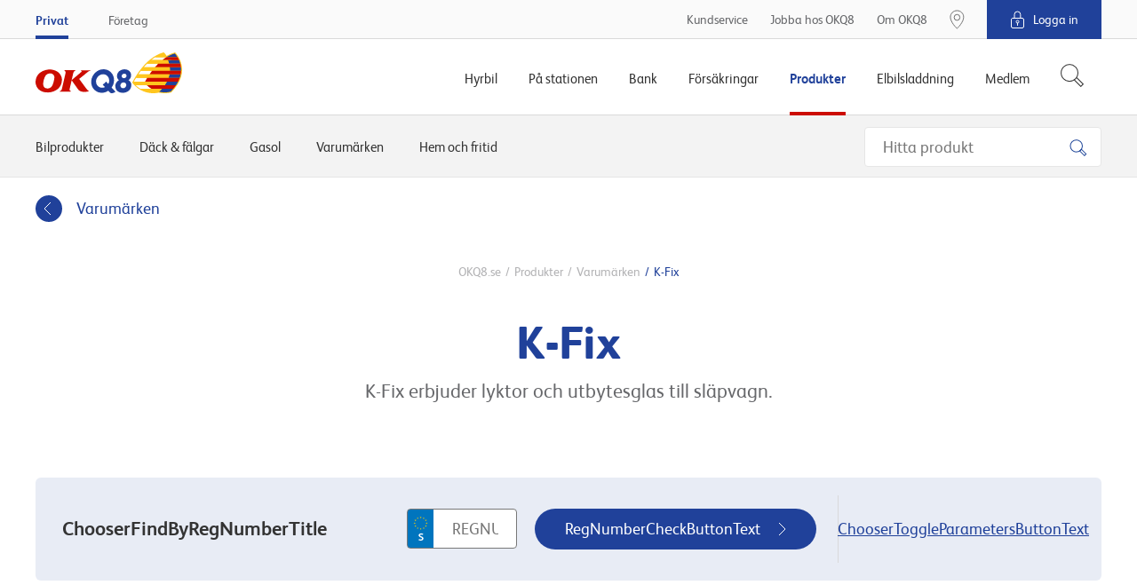

--- FILE ---
content_type: text/html
request_url: https://www.okq8.se/Scripts/sharedTemplates/angularApps/catalogCustomerProductGrid/app/app.component.html?id=9a683e15-afb8-4618-b5a3-2758150d54f8
body_size: 168
content:
<capg-loader ready="$ctrl.ready"></capg-loader>
<ui-view></ui-view>


--- FILE ---
content_type: text/html
request_url: https://www.okq8.se/Scripts/sharedTemplates/angularApps/catalogCustomerProductGrid/app/core/root/root.component.html?id=9a683e15-afb8-4618-b5a3-2758150d54f8
body_size: 134
content:
<ui-view></ui-view>


--- FILE ---
content_type: text/html
request_url: https://www.okq8.se/Scripts/sharedTemplates/angularApps/catalogCustomerProductGrid/app/product-grid/product-grid.component.html?id=9a683e15-afb8-4618-b5a3-2758150d54f8
body_size: 464
content:
<capg-facets
    facets="$ctrl.facets"
    change="$ctrl.onFacetsChange()"
    ng-if="$ctrl.facets.length > 0"
></capg-facets>
<div ng-if="$ctrl.productsResolved && $ctrl.products.length === 0">
    {{'productGridNoProductsText' | translate}}
</div>
<capg-products
    products="$ctrl.products"
    ng-if="$ctrl.products.length > 0"
    state="$ctrl.state"
    product-choose="$ctrl.productChoose()"
></capg-products>
<div class="catalogCustomerProductGrid-moreButtonWrapper" ng-if="$ctrl.products.length < $ctrl.totalCount">
    <button
        type="button"
        class="btn btn-secondary btn-download"
        ng-click="$ctrl.onShowMoreButtonClick()"
    >
        {{'productGridShowMoreProductsButtonText' | translate}}
    </button>
</div>


--- FILE ---
content_type: application/javascript
request_url: https://www.okq8.se/Content/assets/runtime.bundle.ff46ec06c65a84087e63.js
body_size: 1050
content:
!function(){"use strict";var deferred,__webpack_modules__={},__webpack_module_cache__={};function __webpack_require__(moduleId){var cachedModule=__webpack_module_cache__[moduleId];if(void 0!==cachedModule)return cachedModule.exports;var module=__webpack_module_cache__[moduleId]={id:moduleId,loaded:!1,exports:{}};return __webpack_modules__[moduleId].call(module.exports,module,module.exports,__webpack_require__),module.loaded=!0,module.exports}__webpack_require__.m=__webpack_modules__,deferred=[],__webpack_require__.O=function(result,chunkIds,fn,priority){if(!chunkIds){var notFulfilled=1/0;for(i=0;i<deferred.length;i++){chunkIds=deferred[i][0],fn=deferred[i][1],priority=deferred[i][2];for(var fulfilled=!0,j=0;j<chunkIds.length;j++)(!1&priority||notFulfilled>=priority)&&Object.keys(__webpack_require__.O).every((function(key){return __webpack_require__.O[key](chunkIds[j])}))?chunkIds.splice(j--,1):(fulfilled=!1,priority<notFulfilled&&(notFulfilled=priority));if(fulfilled){deferred.splice(i--,1);var r=fn();void 0!==r&&(result=r)}}return result}priority=priority||0;for(var i=deferred.length;i>0&&deferred[i-1][2]>priority;i--)deferred[i]=deferred[i-1];deferred[i]=[chunkIds,fn,priority]},__webpack_require__.d=function(exports,definition){for(var key in definition)__webpack_require__.o(definition,key)&&!__webpack_require__.o(exports,key)&&Object.defineProperty(exports,key,{enumerable:!0,get:definition[key]})},__webpack_require__.g=function(){if("object"==typeof globalThis)return globalThis;try{return this||new Function("return this")()}catch(e){if("object"==typeof window)return window}}(),__webpack_require__.o=function(obj,prop){return Object.prototype.hasOwnProperty.call(obj,prop)},__webpack_require__.r=function(exports){"undefined"!=typeof Symbol&&Symbol.toStringTag&&Object.defineProperty(exports,Symbol.toStringTag,{value:"Module"}),Object.defineProperty(exports,"__esModule",{value:!0})},__webpack_require__.nmd=function(module){return module.paths=[],module.children||(module.children=[]),module},function(){var installedChunks={666:0};__webpack_require__.O.j=function(chunkId){return 0===installedChunks[chunkId]};var webpackJsonpCallback=function(parentChunkLoadingFunction,data){var moduleId,chunkId,chunkIds=data[0],moreModules=data[1],runtime=data[2],i=0;if(chunkIds.some((function(id){return 0!==installedChunks[id]}))){for(moduleId in moreModules)__webpack_require__.o(moreModules,moduleId)&&(__webpack_require__.m[moduleId]=moreModules[moduleId]);if(runtime)var result=runtime(__webpack_require__)}for(parentChunkLoadingFunction&&parentChunkLoadingFunction(data);i<chunkIds.length;i++)chunkId=chunkIds[i],__webpack_require__.o(installedChunks,chunkId)&&installedChunks[chunkId]&&installedChunks[chunkId][0](),installedChunks[chunkIds[i]]=0;return __webpack_require__.O(result)},chunkLoadingGlobal=self.webpackChunk=self.webpackChunk||[];chunkLoadingGlobal.forEach(webpackJsonpCallback.bind(null,0)),chunkLoadingGlobal.push=webpackJsonpCallback.bind(null,chunkLoadingGlobal.push.bind(chunkLoadingGlobal))}()}();

--- FILE ---
content_type: application/javascript
request_url: https://www.okq8.se/Content/assets/catalogCustomerProductGrid.bundle.dec3df18e7842a9e359d.js
body_size: 18100
content:
"use strict";(self.webpackChunk=self.webpackChunk||[]).push([[960],{44863:function(__unused_webpack_module,exports,__webpack_require__){Object.defineProperty(exports,"__esModule",{value:!0}),exports.default=void 0,__webpack_require__(68309);var _flow=__webpack_require__(61051),_state=_interopRequireDefault(__webpack_require__(96695)),_scrolling=_interopRequireDefault(__webpack_require__(33583)),_step=_interopRequireDefault(__webpack_require__(48827)),_requireCarId=_interopRequireDefault(__webpack_require__(41983)),_requireRim=_interopRequireDefault(__webpack_require__(88416)),_requireTyre=_interopRequireDefault(__webpack_require__(91191));function _interopRequireDefault(obj){return obj&&obj.__esModule?obj:{default:obj}}var _default=angular.module("appRouting",["ui.router"]).config(["$stateProvider","$urlRouterProvider",function($stateProvider,$urlRouterProvider){$stateProvider.state("root",{abstract:!0,component:"capgRoot",resolve:{labels:["$translate",function($translate){return $translate.onReady()}]}}).state("grid",{parent:"root",url:"/",component:"capgProductGrid",data:{checkStep:!0}}).state(_flow.STATES.step1,{parent:"root",url:"/step1",component:"capgStep1",resolve:{state:_state.default},data:{scroll:!0,requireCarId:!0}}).state(_flow.STATES.step2,{parent:"root",url:"/step2",component:"capgStep2",resolve:{state:_state.default},data:{scroll:!0,requireCarId:!0,requireRim:!0}}).state(_flow.STATES.stepSummary,{parent:"root",url:"/summary",component:"capgSummary",resolve:{state:_state.default},data:{scroll:!0,requireCarId:!0,requireTyre:!0}}),$urlRouterProvider.otherwise("/")}]).run(_requireCarId.default).run(_step.default).run(_requireRim.default).run(_requireTyre.default).run(_scrolling.default).name;exports.default=_default},70392:function(__unused_webpack_module,exports,__webpack_require__){var obj;Object.defineProperty(exports,"__esModule",{value:!0}),exports.default=void 0;var _default={templateUrl:"/Scripts/sharedTemplates/angularApps/catalogCustomerProductGrid/app/app.component.html",controller:((obj=__webpack_require__(29982))&&obj.__esModule?obj:{default:obj}).default};exports.default=_default},29982:function(__unused_webpack_module,exports){function _defineProperties(target,props){for(var i=0;i<props.length;i++){var descriptor=props[i];descriptor.enumerable=descriptor.enumerable||!1,descriptor.configurable=!0,"value"in descriptor&&(descriptor.writable=!0),Object.defineProperty(target,descriptor.key,descriptor)}}Object.defineProperty(exports,"__esModule",{value:!0}),exports.default=void 0;var AppController=function(){function AppController($translate){!function(instance,Constructor){if(!(instance instanceof Constructor))throw new TypeError("Cannot call a class as a function")}(this,AppController),this.$translate=$translate,this.ready=!1}var Constructor,protoProps,staticProps;return Constructor=AppController,(protoProps=[{key:"$onInit",value:function(){var _this=this;this.$translate.onReady((function(){_this.ready=!0}))}}])&&_defineProperties(Constructor.prototype,protoProps),staticProps&&_defineProperties(Constructor,staticProps),AppController}();exports.default=AppController},16181:function(__unused_webpack_module,__unused_webpack_exports,__webpack_require__){__webpack_require__(54747),__webpack_require__(66695),__webpack_require__(23234),__webpack_require__(97808),__webpack_require__(67131),__webpack_require__(32067),__webpack_require__(31757),__webpack_require__(86298),__webpack_require__(2637),__webpack_require__(93113),__webpack_require__(69673),__webpack_require__(71670);var _app=_interopRequireDefault(__webpack_require__(70392)),_appRouting=_interopRequireDefault(__webpack_require__(44863)),_core=_interopRequireDefault(__webpack_require__(16305)),_flow=_interopRequireDefault(__webpack_require__(61938)),_productGrid=_interopRequireDefault(__webpack_require__(41959)),_search=_interopRequireDefault(__webpack_require__(605));function _interopRequireDefault(obj){return obj&&obj.__esModule?obj:{default:obj}}document.addEventListener("DOMContentLoaded",(function(){var module="catalogCustomerProductGrid",elements=window.crate.helpers.querySelectorAll('[data-app="'.concat(module,'"]'));angular.module(module,[_appRouting.default,_core.default,_flow.default,_productGrid.default,_search.default]).component("capgApp",_app.default),elements.forEach((function(element){angular.bootstrap(element,[module])}))}))},45954:function(__unused_webpack_module,exports,__webpack_require__){function ownKeys(object,enumerableOnly){var keys=Object.keys(object);if(Object.getOwnPropertySymbols){var symbols=Object.getOwnPropertySymbols(object);enumerableOnly&&(symbols=symbols.filter((function(sym){return Object.getOwnPropertyDescriptor(object,sym).enumerable}))),keys.push.apply(keys,symbols)}return keys}function _objectSpread(target){for(var i=1;i<arguments.length;i++){var source=null!=arguments[i]?arguments[i]:{};i%2?ownKeys(Object(source),!0).forEach((function(key){_defineProperty(target,key,source[key])})):Object.getOwnPropertyDescriptors?Object.defineProperties(target,Object.getOwnPropertyDescriptors(source)):ownKeys(Object(source)).forEach((function(key){Object.defineProperty(target,key,Object.getOwnPropertyDescriptor(source,key))}))}return target}function _defineProperty(obj,key,value){return key in obj?Object.defineProperty(obj,key,{value:value,enumerable:!0,configurable:!0,writable:!0}):obj[key]=value,obj}__webpack_require__(47941),__webpack_require__(8087),__webpack_require__(57327),__webpack_require__(38880),__webpack_require__(54747),__webpack_require__(49337),Object.defineProperty(exports,"__esModule",{value:!0}),exports.default=void 0;var _default=function($injector){return{request:function(config){var coreService=$injector.get("coreService");return config.params=_objectSpread(_objectSpread({},config.params),{},{id:coreService.serverData.ItemId}),config}}};exports.default=_default},16305:function(__unused_webpack_module,exports,__webpack_require__){Object.defineProperty(exports,"__esModule",{value:!0}),exports.default=void 0,__webpack_require__(68309);var _core=_interopRequireDefault(__webpack_require__(45954)),_core2=_interopRequireDefault(__webpack_require__(67616)),_coreService=_interopRequireDefault(__webpack_require__(41145)),_root=_interopRequireDefault(__webpack_require__(11559)),_labels=_interopRequireDefault(__webpack_require__(40849)),_loader=_interopRequireDefault(__webpack_require__(90864)),_loader2=_interopRequireDefault(__webpack_require__(26888)),_loader3=_interopRequireDefault(__webpack_require__(70277));function _interopRequireDefault(obj){return obj&&obj.__esModule?obj:{default:obj}}var _default=angular.module("catalogCustomerProductGrid.core",["pascalprecht.translate"]).component("capgLoader",_loader.default).component("capgRoot",_root.default).service("coreService",_core2.default).service("loaderService",_loader3.default).provider("coreService",_coreService.default).factory("labelsFactory",_labels.default).config(["$httpProvider","$translateProvider",function($httpProvider,$translateProvider){$httpProvider.interceptors.push(_core.default,_loader2.default),$translateProvider.useLoader("labelsFactory"),$translateProvider.useSanitizeValueStrategy(null),$translateProvider.determinePreferredLanguage()}]).name;exports.default=_default},67616:function(__unused_webpack_module,exports){function _defineProperties(target,props){for(var i=0;i<props.length;i++){var descriptor=props[i];descriptor.enumerable=descriptor.enumerable||!1,descriptor.configurable=!0,"value"in descriptor&&(descriptor.writable=!0),Object.defineProperty(target,descriptor.key,descriptor)}}Object.defineProperty(exports,"__esModule",{value:!0}),exports.default=void 0;var CoreService=function(){function CoreService($http,serverData){!function(instance,Constructor){if(!(instance instanceof Constructor))throw new TypeError("Cannot call a class as a function")}(this,CoreService),this.$http=$http,this.serverData=serverData}var Constructor,protoProps,staticProps;return Constructor=CoreService,(protoProps=[{key:"getLabels",value:function(){return this.$http.get("/-/api/label/get/").then((function(response){return response.data}))}}])&&_defineProperties(Constructor.prototype,protoProps),staticProps&&_defineProperties(Constructor,staticProps),CoreService}();exports.default=CoreService},41145:function(__unused_webpack_module,exports,__webpack_require__){Object.defineProperty(exports,"__esModule",{value:!0}),exports.default=void 0;var obj,_core=(obj=__webpack_require__(67616))&&obj.__esModule?obj:{default:obj};function _defineProperties(target,props){for(var i=0;i<props.length;i++){var descriptor=props[i];descriptor.enumerable=descriptor.enumerable||!1,descriptor.configurable=!0,"value"in descriptor&&(descriptor.writable=!0),Object.defineProperty(target,descriptor.key,descriptor)}}var CoreServiceProdivder=function(){function CoreServiceProdivder(){!function(instance,Constructor){if(!(instance instanceof Constructor))throw new TypeError("Cannot call a class as a function")}(this,CoreServiceProdivder)}var Constructor,protoProps,staticProps;return Constructor=CoreServiceProdivder,(protoProps=[{key:"$get",value:function($http,$rootElement){return new _core.default($http,$rootElement.data("server-data"))}}])&&_defineProperties(Constructor.prototype,protoProps),staticProps&&_defineProperties(Constructor,staticProps),CoreServiceProdivder}();exports.default=CoreServiceProdivder},40849:function(__unused_webpack_module,exports){Object.defineProperty(exports,"__esModule",{value:!0}),exports.default=void 0;var _default=function(coreService){return function(){return coreService.getLabels()}};exports.default=_default},90864:function(__unused_webpack_module,exports,__webpack_require__){var obj;Object.defineProperty(exports,"__esModule",{value:!0}),exports.default=void 0;var _default={templateUrl:"/Scripts/sharedTemplates/angularApps/catalogCustomerProductGrid/app/core/loader/loader.component.html",controller:((obj=__webpack_require__(48269))&&obj.__esModule?obj:{default:obj}).default,bindings:{ready:"<"}};exports.default=_default},48269:function(__unused_webpack_module,exports){function _defineProperties(target,props){for(var i=0;i<props.length;i++){var descriptor=props[i];descriptor.enumerable=descriptor.enumerable||!1,descriptor.configurable=!0,"value"in descriptor&&(descriptor.writable=!0),Object.defineProperty(target,descriptor.key,descriptor)}}Object.defineProperty(exports,"__esModule",{value:!0}),exports.default=void 0;var LoaderController=function(){function LoaderController(loaderService){!function(instance,Constructor){if(!(instance instanceof Constructor))throw new TypeError("Cannot call a class as a function")}(this,LoaderController),this.loaderService=loaderService,this.visible=!1}var Constructor,protoProps,staticProps;return Constructor=LoaderController,(protoProps=[{key:"$onInit",value:function(){var _this=this;this.loaderService.loaderStateChannel.addSubscriber((function(_ref){var visible=_ref.visible;_this.visible=visible}))}},{key:"$onDestroy",value:function(){this.loaderService.loaderStateChannel.removeSubscriber()}}])&&_defineProperties(Constructor.prototype,protoProps),staticProps&&_defineProperties(Constructor,staticProps),LoaderController}();exports.default=LoaderController},26888:function(__unused_webpack_module,exports,__webpack_require__){Object.defineProperty(exports,"__esModule",{value:!0}),exports.default=void 0,__webpack_require__(41539),__webpack_require__(88674);var _default=function(loaderService){var requestsCount=0;return{request:function(config){return loaderService.show(),requestsCount++,config},response:function(_response){return--requestsCount<=0&&loaderService.hide(),_response},responseError:function(response){return--requestsCount<=0&&loaderService.hide(),Promise.reject(response)}}};exports.default=_default},70277:function(__unused_webpack_module,exports,__webpack_require__){function _defineProperties(target,props){for(var i=0;i<props.length;i++){var descriptor=props[i];descriptor.enumerable=descriptor.enumerable||!1,descriptor.configurable=!0,"value"in descriptor&&(descriptor.writable=!0),Object.defineProperty(target,descriptor.key,descriptor)}}Object.defineProperty(exports,"__esModule",{value:!0}),exports.default=void 0;var Mediator=__webpack_require__(42199),LoaderService=function(){function LoaderService(){!function(instance,Constructor){if(!(instance instanceof Constructor))throw new TypeError("Cannot call a class as a function")}(this,LoaderService),this.loaderStateChannel=new Mediator.Channel}var Constructor,protoProps,staticProps;return Constructor=LoaderService,(protoProps=[{key:"show",value:function(){this.publishLoaderState({visible:!0})}},{key:"hide",value:function(){this.publishLoaderState({visible:!1})}},{key:"publishLoaderState",value:function(state){this.loaderStateChannel.publish([state])}}])&&_defineProperties(Constructor.prototype,protoProps),staticProps&&_defineProperties(Constructor,staticProps),LoaderService}();exports.default=LoaderService},11559:function(__unused_webpack_module,exports){Object.defineProperty(exports,"__esModule",{value:!0}),exports.default=void 0;var _default={templateUrl:"/Scripts/sharedTemplates/angularApps/catalogCustomerProductGrid/app/core/root/root.component.html",bindings:{labels:"<"}};exports.default=_default},61051:function(__unused_webpack_module,exports){Object.defineProperty(exports,"__esModule",{value:!0}),exports.KEYS=exports.STATES=void 0;exports.STATES={step1:"step1",step2:"step2",stepSummary:"summary"};exports.KEYS={state:"catalogWheelFlow.state",sessionId:"catalogWheelFlow.sessionId"}},69407:function(__unused_webpack_module,exports,__webpack_require__){function _defineProperties(target,props){for(var i=0;i<props.length;i++){var descriptor=props[i];descriptor.enumerable=descriptor.enumerable||!1,descriptor.configurable=!0,"value"in descriptor&&(descriptor.writable=!0),Object.defineProperty(target,descriptor.key,descriptor)}}Object.defineProperty(exports,"__esModule",{value:!0}),exports.default=void 0,__webpack_require__(68309);var FlowController=function(){function FlowController($state,flowService,stepsService){!function(instance,Constructor){if(!(instance instanceof Constructor))throw new TypeError("Cannot call a class as a function")}(this,FlowController),this.$state=$state,this.flowService=flowService,this.stepsService=stepsService,this.navigateBack=this.navigateBack.bind(this)}var Constructor,protoProps,staticProps;return Constructor=FlowController,(protoProps=[{key:"$onInit",value:function(){this.flowService.shouldStartSession()&&this.flowService.startSession(),this.state.step=this.$state.current.name,this.flowService.saveState(this.state),window.controlTower.subscribe("catalogProductFLowBackButton:click",this.navigateBack)}},{key:"navigateBack",value:function(_ref){var breadcrumbUrl=_ref.breadcrumbUrl;this.stepsService.getCurrentIndex()>0?this.$state.go(this.stepsService.getPrevState()):window.location.href=breadcrumbUrl}},{key:"goToNextStep",value:function(){this.$state.go(this.stepsService.getNextState())}}])&&_defineProperties(Constructor.prototype,protoProps),staticProps&&_defineProperties(Constructor,staticProps),FlowController}();exports.default=FlowController},61938:function(__unused_webpack_module,exports,__webpack_require__){Object.defineProperty(exports,"__esModule",{value:!0}),exports.default=void 0,__webpack_require__(68309);var _flow=_interopRequireDefault(__webpack_require__(75359)),_steps=_interopRequireDefault(__webpack_require__(17887)),_step=_interopRequireDefault(__webpack_require__(32658)),_step2=_interopRequireDefault(__webpack_require__(71503)),_summary=_interopRequireDefault(__webpack_require__(38833)),_productListItem=_interopRequireDefault(__webpack_require__(67226)),_steps2=_interopRequireDefault(__webpack_require__(77969));function _interopRequireDefault(obj){return obj&&obj.__esModule?obj:{default:obj}}var _default=angular.module("catalogCustomerProductGrid.flow",[]).service("flowService",_flow.default).service("stepsService",_steps.default).component("capgStep1",_step.default).component("capgStep2",_step2.default).component("capgSummary",_summary.default).component("capgProductListItem",_productListItem.default).component("capgSteps",_steps2.default).name;exports.default=_default},75359:function(__unused_webpack_module,exports,__webpack_require__){Object.defineProperty(exports,"__esModule",{value:!0}),exports.default=void 0,__webpack_require__(54747),__webpack_require__(26833);var _flow=__webpack_require__(61051);function _defineProperties(target,props){for(var i=0;i<props.length;i++){var descriptor=props[i];descriptor.enumerable=descriptor.enumerable||!1,descriptor.configurable=!0,"value"in descriptor&&(descriptor.writable=!0),Object.defineProperty(target,descriptor.key,descriptor)}}var FlowService=function(){function FlowService(coreService){!function(instance,Constructor){if(!(instance instanceof Constructor))throw new TypeError("Cannot call a class as a function")}(this,FlowService),this.coreService=coreService}var Constructor,protoProps,staticProps;return Constructor=FlowService,(protoProps=[{key:"shouldStartSession",value:function(){return!localStorage.getItem(_flow.KEYS.sessionId)}},{key:"startSession",value:function(){localStorage.setItem(_flow.KEYS.sessionId,Date.now())}},{key:"destroySession",value:function(){Object.values(_flow.KEYS).forEach((function(value){localStorage.removeItem(value)}))}},{key:"getState",value:function(){return JSON.parse(localStorage.getItem(_flow.KEYS.state))}},{key:"saveState",value:function(state){localStorage.setItem(_flow.KEYS.state,JSON.stringify(state))}}])&&_defineProperties(Constructor.prototype,protoProps),staticProps&&_defineProperties(Constructor,staticProps),FlowService}();exports.default=FlowService},77969:function(__unused_webpack_module,exports,__webpack_require__){var obj;Object.defineProperty(exports,"__esModule",{value:!0}),exports.default=void 0;var _default={templateUrl:"/Scripts/sharedTemplates/angularApps/catalogCustomerProductGrid/app/flow/shared/steps/steps.component.html",controller:((obj=__webpack_require__(83163))&&obj.__esModule?obj:{default:obj}).default};exports.default=_default},83163:function(__unused_webpack_module,exports){function _defineProperties(target,props){for(var i=0;i<props.length;i++){var descriptor=props[i];descriptor.enumerable=descriptor.enumerable||!1,descriptor.configurable=!0,"value"in descriptor&&(descriptor.writable=!0),Object.defineProperty(target,descriptor.key,descriptor)}}Object.defineProperty(exports,"__esModule",{value:!0}),exports.default=void 0;var StepsController=function(){function StepsController($scope,stepsService){!function(instance,Constructor){if(!(instance instanceof Constructor))throw new TypeError("Cannot call a class as a function")}(this,StepsController),this.$scope=$scope,this.stepsService=stepsService,this.steps=stepsService.steps}var Constructor,protoProps,staticProps;return Constructor=StepsController,(protoProps=[{key:"getCurrentIndex",value:function(){return this.stepsService.getCurrentIndex()}}])&&_defineProperties(Constructor.prototype,protoProps),staticProps&&_defineProperties(Constructor,staticProps),StepsController}();exports.default=StepsController},17887:function(__unused_webpack_module,exports,__webpack_require__){Object.defineProperty(exports,"__esModule",{value:!0}),exports.default=void 0,__webpack_require__(34553),__webpack_require__(40561),__webpack_require__(69826),__webpack_require__(68309);var _flow=__webpack_require__(61051);function _defineProperties(target,props){for(var i=0;i<props.length;i++){var descriptor=props[i];descriptor.enumerable=descriptor.enumerable||!1,descriptor.configurable=!0,"value"in descriptor&&(descriptor.writable=!0),Object.defineProperty(target,descriptor.key,descriptor)}}var StepsService=function(){function StepsService($state,$translate){!function(instance,Constructor){if(!(instance instanceof Constructor))throw new TypeError("Cannot call a class as a function")}(this,StepsService),this.$state=$state,this.steps=[{title:$translate.instant("step1Title"),state:_flow.STATES.step1},{title:$translate.instant("step2Title"),state:_flow.STATES.step2},{title:$translate.instant("summaryTitle"),state:_flow.STATES.stepSummary}]}var Constructor,protoProps,staticProps;return Constructor=StepsService,(protoProps=[{key:"setStepIndex",value:function(critiria,index){var current=this.steps.findIndex(critiria);current<0||current===index||this.steps.splice(index,0,this.steps.splice(current,1)[0])}},{key:"getPrevState",value:function(){var step=this.getPrevStep();return step?step.state:"."}},{key:"getPrevStep",value:function(){var prevIndex=this.getPrevIndex();return!(prevIndex<0)&&this.steps[prevIndex]}},{key:"getPrevIndex",value:function(){var currentIndex=this.getCurrentIndex();return 0===currentIndex?-1:currentIndex-1}},{key:"getNextState",value:function(){var step=this.getNextStep();return step?step.state:"."}},{key:"getNextStep",value:function(){var nextIndex=this.getNextIndex();return!(nextIndex<0)&&this.steps[nextIndex]}},{key:"getNextIndex",value:function(){var currentIndex=this.getCurrentIndex();return currentIndex===this.steps.length-1?-1:currentIndex+1}},{key:"getCurrentState",value:function(){return this.getCurrentStep().state}},{key:"getCurrentIndex",value:function(){return this.steps.indexOf(this.getCurrentStep())}},{key:"getCurrentStep",value:function(){var _this=this,current=this.steps.find((function(step){return step.state===_this.$state.current.name}));return current||this.steps[0]}}])&&_defineProperties(Constructor.prototype,protoProps),staticProps&&_defineProperties(Constructor,staticProps),StepsService}();exports.default=StepsService},21162:function(__unused_webpack_module,exports){Object.defineProperty(exports,"__esModule",{value:!0}),exports.default=void 0;exports.default=function State(flowId){!function(instance,Constructor){if(!(instance instanceof Constructor))throw new TypeError("Cannot call a class as a function")}(this,State),this.flowId=flowId,this.step="",this.quantity=1,this.chosenRim=null,this.chosenTyre=null}},96695:function(__unused_webpack_module,exports,__webpack_require__){Object.defineProperty(exports,"__esModule",{value:!0}),exports.default=void 0,__webpack_require__(69600);var obj,_state=(obj=__webpack_require__(21162))&&obj.__esModule?obj:{default:obj};var _default=function(flowService,coreService){var rawState=flowService.getState(),flowId=coreService.serverData.CategoryIds.join("");return rawState||new _state.default(flowId)};exports.default=_default},32658:function(__unused_webpack_module,exports,__webpack_require__){var obj;Object.defineProperty(exports,"__esModule",{value:!0}),exports.default=void 0;var _default={templateUrl:"/Scripts/sharedTemplates/angularApps/catalogCustomerProductGrid/app/flow/step1/step1.component.html",controller:((obj=__webpack_require__(98738))&&obj.__esModule?obj:{default:obj}).default,bindings:{state:"<"}};exports.default=_default},98738:function(__unused_webpack_module,exports,__webpack_require__){var obj;function _setPrototypeOf(o,p){return(_setPrototypeOf=Object.setPrototypeOf||function(o,p){return o.__proto__=p,o})(o,p)}Object.defineProperty(exports,"__esModule",{value:!0}),exports.default=void 0;var Step1Controller=function(_FlowController){function Step1Controller($state,flowService,stepsService){return function(instance,Constructor){if(!(instance instanceof Constructor))throw new TypeError("Cannot call a class as a function")}(this,Step1Controller),_FlowController.call(this,$state,flowService,stepsService)||this}return function(subClass,superClass){if("function"!=typeof superClass&&null!==superClass)throw new TypeError("Super expression must either be null or a function");subClass.prototype=Object.create(superClass&&superClass.prototype,{constructor:{value:subClass,writable:!0,configurable:!0}}),superClass&&_setPrototypeOf(subClass,superClass)}(Step1Controller,_FlowController),Step1Controller}(((obj=__webpack_require__(69407))&&obj.__esModule?obj:{default:obj}).default);exports.default=Step1Controller},71503:function(__unused_webpack_module,exports,__webpack_require__){var obj;Object.defineProperty(exports,"__esModule",{value:!0}),exports.default=void 0;var _default={templateUrl:"/Scripts/sharedTemplates/angularApps/catalogCustomerProductGrid/app/flow/step2/step2.component.html",controller:((obj=__webpack_require__(26720))&&obj.__esModule?obj:{default:obj}).default,bindings:{state:"<"}};exports.default=_default},26720:function(__unused_webpack_module,exports,__webpack_require__){var obj;function _setPrototypeOf(o,p){return(_setPrototypeOf=Object.setPrototypeOf||function(o,p){return o.__proto__=p,o})(o,p)}Object.defineProperty(exports,"__esModule",{value:!0}),exports.default=void 0;var Step2Controller=function(_FlowController){function Step2Controller($state,flowService,stepsService){return function(instance,Constructor){if(!(instance instanceof Constructor))throw new TypeError("Cannot call a class as a function")}(this,Step2Controller),_FlowController.call(this,$state,flowService,stepsService)||this}return function(subClass,superClass){if("function"!=typeof superClass&&null!==superClass)throw new TypeError("Super expression must either be null or a function");subClass.prototype=Object.create(superClass&&superClass.prototype,{constructor:{value:subClass,writable:!0,configurable:!0}}),superClass&&_setPrototypeOf(subClass,superClass)}(Step2Controller,_FlowController),Step2Controller}(((obj=__webpack_require__(69407))&&obj.__esModule?obj:{default:obj}).default);exports.default=Step2Controller},67226:function(__unused_webpack_module,exports){Object.defineProperty(exports,"__esModule",{value:!0}),exports.default=void 0;var _default={templateUrl:"/Scripts/sharedTemplates/angularApps/catalogCustomerProductGrid/app/flow/summary/product-list-item/product-list-item.component.html",bindings:{product:"<",productTypes:"<",quantity:"<",editButtonClick:"&"}};exports.default=_default},38833:function(__unused_webpack_module,exports,__webpack_require__){var obj;Object.defineProperty(exports,"__esModule",{value:!0}),exports.default=void 0;var _default={templateUrl:"/Scripts/sharedTemplates/angularApps/catalogCustomerProductGrid/app/flow/summary/summary.component.html",controller:((obj=__webpack_require__(13604))&&obj.__esModule?obj:{default:obj}).default,bindings:{state:"<"}};exports.default=_default},13604:function(__unused_webpack_module,exports,__webpack_require__){Object.defineProperty(exports,"__esModule",{value:!0}),exports.default=void 0;var obj,_productGrid=__webpack_require__(59175),_flow=__webpack_require__(61051);function _defineProperties(target,props){for(var i=0;i<props.length;i++){var descriptor=props[i];descriptor.enumerable=descriptor.enumerable||!1,descriptor.configurable=!0,"value"in descriptor&&(descriptor.writable=!0),Object.defineProperty(target,descriptor.key,descriptor)}}function _setPrototypeOf(o,p){return(_setPrototypeOf=Object.setPrototypeOf||function(o,p){return o.__proto__=p,o})(o,p)}var SummaryController=function(_FlowController){function SummaryController($state,flowService,stepsService,coreService){var _this;return function(instance,Constructor){if(!(instance instanceof Constructor))throw new TypeError("Cannot call a class as a function")}(this,SummaryController),(_this=_FlowController.call(this,$state,flowService,stepsService)||this).productTypes=_productGrid.PRODUCT_TYPES,_this.formUrl=coreService.serverData.ContactPageUrl,_this}var Constructor,protoProps,staticProps;return function(subClass,superClass){if("function"!=typeof superClass&&null!==superClass)throw new TypeError("Super expression must either be null or a function");subClass.prototype=Object.create(superClass&&superClass.prototype,{constructor:{value:subClass,writable:!0,configurable:!0}}),superClass&&_setPrototypeOf(subClass,superClass)}(SummaryController,_FlowController),Constructor=SummaryController,(protoProps=[{key:"onEditButtonClick",value:function(_ref){_ref.productType!==_productGrid.PRODUCT_TYPES.rim?this.$state.go(_flow.STATES.step2):this.$state.go(_flow.STATES.step1)}},{key:"getTotal",value:function(){return(this.state.chosenTyre.priceIncVAT+this.state.chosenRim.priceIncVAT)*this.state.quantity}}])&&_defineProperties(Constructor.prototype,protoProps),staticProps&&_defineProperties(Constructor,staticProps),SummaryController}(((obj=__webpack_require__(69407))&&obj.__esModule?obj:{default:obj}).default);exports.default=SummaryController},12292:function(__unused_webpack_module,exports,__webpack_require__){var obj;Object.defineProperty(exports,"__esModule",{value:!0}),exports.default=void 0;var _default={templateUrl:"/Scripts/sharedTemplates/angularApps/catalogCustomerProductGrid/app/product-grid/checkbox/checkbox.component.html",controller:((obj=__webpack_require__(41565))&&obj.__esModule?obj:{default:obj}).default,bindings:{id:"<",label:"<",checked:"<",change:"&"}};exports.default=_default},41565:function(__unused_webpack_module,exports){function _defineProperties(target,props){for(var i=0;i<props.length;i++){var descriptor=props[i];descriptor.enumerable=descriptor.enumerable||!1,descriptor.configurable=!0,"value"in descriptor&&(descriptor.writable=!0),Object.defineProperty(target,descriptor.key,descriptor)}}Object.defineProperty(exports,"__esModule",{value:!0}),exports.default=void 0;var CheckboxController=function(){function CheckboxController(){!function(instance,Constructor){if(!(instance instanceof Constructor))throw new TypeError("Cannot call a class as a function")}(this,CheckboxController)}var Constructor,protoProps,staticProps;return Constructor=CheckboxController,(protoProps=[{key:"onChange",value:function(){this.change({$event:{id:this.id,checked:this.checked}})}}])&&_defineProperties(Constructor.prototype,protoProps),staticProps&&_defineProperties(Constructor,staticProps),CheckboxController}();exports.default=CheckboxController},45851:function(__unused_webpack_module,exports,__webpack_require__){var obj;Object.defineProperty(exports,"__esModule",{value:!0}),exports.default=void 0;var _default={templateUrl:"/Scripts/sharedTemplates/angularApps/catalogCustomerProductGrid/app/product-grid/counter/counter.component.html",controller:((obj=__webpack_require__(99931))&&obj.__esModule?obj:{default:obj}).default,bindings:{min:"<",max:"<",step:"<",onCountChanged:"&",start:"<"}};exports.default=_default},99931:function(__unused_webpack_module,exports){function _defineProperties(target,props){for(var i=0;i<props.length;i++){var descriptor=props[i];descriptor.enumerable=descriptor.enumerable||!1,descriptor.configurable=!0,"value"in descriptor&&(descriptor.writable=!0),Object.defineProperty(target,descriptor.key,descriptor)}}Object.defineProperty(exports,"__esModule",{value:!0}),exports.default=void 0;var CheckboxController=function(){function CheckboxController(){!function(instance,Constructor){if(!(instance instanceof Constructor))throw new TypeError("Cannot call a class as a function")}(this,CheckboxController),this.count=1,this.step=1,this.min=1,this.max=999}var Constructor,protoProps,staticProps;return Constructor=CheckboxController,(protoProps=[{key:"$onInit",value:function(){this.count=this.start}},{key:"updateCount",value:function(count){var newCount=count;newCount<this.min&&(newCount=this.min),newCount>this.max&&(newCount=this.max),this.count=newCount,this.onCountChanged({count:this.count})}},{key:"onChange",value:function(){this.updateCount(this.count)}}])&&_defineProperties(Constructor.prototype,protoProps),staticProps&&_defineProperties(Constructor,staticProps),CheckboxController}();exports.default=CheckboxController},60663:function(__unused_webpack_module,exports,__webpack_require__){var obj;Object.defineProperty(exports,"__esModule",{value:!0}),exports.default=void 0;var _default={templateUrl:"/Scripts/sharedTemplates/angularApps/catalogCustomerProductGrid/app/product-grid/facet/facet.component.html",controller:((obj=__webpack_require__(78596))&&obj.__esModule?obj:{default:obj}).default,bindings:{facet:"<",change:"&",deactivate:"&"}};exports.default=_default},78596:function(__unused_webpack_module,exports,__webpack_require__){function _defineProperties(target,props){for(var i=0;i<props.length;i++){var descriptor=props[i];descriptor.enumerable=descriptor.enumerable||!1,descriptor.configurable=!0,"value"in descriptor&&(descriptor.writable=!0),Object.defineProperty(target,descriptor.key,descriptor)}}Object.defineProperty(exports,"__esModule",{value:!0}),exports.default=void 0,__webpack_require__(66992),__webpack_require__(41539),__webpack_require__(33948),__webpack_require__(54747);var isSmallScreen=window.crate.helpers.isSmallScreen,FacetController=function(){function FacetController($scope,$element,$document){!function(instance,Constructor){if(!(instance instanceof Constructor))throw new TypeError("Cannot call a class as a function")}(this,FacetController),this.$scope=$scope,this.$element=$element,this.$document=$document,this.active=!1,this.changed=!1,this.onDocumentOutsideClick=this.onDocumentOutsideClick.bind(this),this.onDocumentKeydown=this.onDocumentKeydown.bind(this),this.facet=this.facet,this.change=this.change,this.deactivate=this.deactivate,this.facetTemp=null}var Constructor,protoProps,staticProps;return Constructor=FacetController,(protoProps=[{key:"addDocumentListeners",value:function(){this.$document.on("click.facet",this.onDocumentOutsideClick),this.$document.on("keydown.facet",this.onDocumentKeydown)}},{key:"removeDocumentListeners",value:function(){this.$document.off("click.facet",this.onDocumentOutsideClick),this.$document.off("keydown.facet",this.onDocumentKeydown)}},{key:"onToggleButtonClick",value:function(_ref){var _ref$apply=_ref.apply,apply=void 0===_ref$apply||_ref$apply;this.active=!this.active,this.active?(this.facetTemp=angular.copy(this.facet),this.addDocumentListeners()):(this.removeDocumentListeners(),apply||isSmallScreen()||this.resetNewSelections(),this.deactivate({$event:{apply:apply}}))}},{key:"onCheckboxChange",value:function(_ref2){var id=_ref2.id,checked=_ref2.checked,index=parseInt(id,10);this.facet.values[index].selected=checked,this.changed=!0,this.change()}},{key:"onRangeChange",value:function(_ref3){var _this=this,minValue=_ref3.minValue,maxValue=_ref3.maxValue;this.$scope.$applyAsync((function(){_this.facet.selectedMinValue=minValue,_this.facet.selectedMaxValue=maxValue})),this.facet.selectedMinValue===this.facetTemp.selectedMinValue&&this.facet.selectedMaxValue===this.facetTemp.selectedMaxValue||(this.changed=!0),this.change()}},{key:"onResetButtonClick",value:function(){this.facet.minValue&&this.facet.maxValue&&(this.facet.selectedMinValue=this.facet.minValue,this.facet.selectedMaxValue=this.facet.maxValue),this.facet.values.forEach((function(value){value.selected=!1})),this.changed=!0,this.change()}},{key:"resetNewSelections",value:function(){var _this2=this;this.facet.minValue&&this.facet.maxValue&&this.$scope.$applyAsync((function(){_this2.facet.selectedMinValue=_this2.facetTemp.selectedMinValue,_this2.facet.selectedMaxValue=_this2.facetTemp.selectedMaxValue})),this.facet.values.forEach((function(value,index){_this2.facetTemp.values[index].selected?value.selected=!0:value.selected=!1})),this.changed=!1}},{key:"hasSelectedFilters",value:function(){return this.facet.minValue&&this.facet.maxValue?this.facet.selectedMinValue!==this.facet.minValue||this.facet.selectedMaxValue!==this.facet.maxValue:this.facet.values.some((function(value){return value.selected}))}},{key:"onDocumentOutsideClick",value:function(event){var _this3=this;this.$element.is(event.target)||this.$element.has(event.target).length>0||(this.removeDocumentListeners(),this.resetNewSelections(),this.$scope.$apply((function(){_this3.active=!1})),this.deactivate({$event:{apply:!1}}))}},{key:"onDocumentKeydown",value:function(event){var _this4=this;"Escape"===event.key&&(this.removeDocumentListeners(),this.resetNewSelections(),this.$scope.$apply((function(){_this4.active=!1})),this.deactivate({$event:{apply:!1}}))}}])&&_defineProperties(Constructor.prototype,protoProps),staticProps&&_defineProperties(Constructor,staticProps),FacetController}();exports.default=FacetController},18672:function(__unused_webpack_module,exports,__webpack_require__){var obj;Object.defineProperty(exports,"__esModule",{value:!0}),exports.default=void 0;var _default={templateUrl:"/Scripts/sharedTemplates/angularApps/catalogCustomerProductGrid/app/product-grid/facets-wrapper/facets-wrapper.component.html",controller:((obj=__webpack_require__(2938))&&obj.__esModule?obj:{default:obj}).default,transclude:!0,bindings:{visible:"<",close:"&"}};exports.default=_default},2938:function(__unused_webpack_module,exports,__webpack_require__){function _defineProperties(target,props){for(var i=0;i<props.length;i++){var descriptor=props[i];descriptor.enumerable=descriptor.enumerable||!1,descriptor.configurable=!0,"value"in descriptor&&(descriptor.writable=!0),Object.defineProperty(target,descriptor.key,descriptor)}}Object.defineProperty(exports,"__esModule",{value:!0}),exports.default=void 0,__webpack_require__(69826);var _window$crate$helpers=window.crate.helpers,disableScroll=_window$crate$helpers.disableScroll,enableScroll=_window$crate$helpers.enableScroll,FacetsWrapperController=function(){function FacetsWrapperController($scope,$element,$document,$window){!function(instance,Constructor){if(!(instance instanceof Constructor))throw new TypeError("Cannot call a class as a function")}(this,FacetsWrapperController),this.$scope=$scope,this.$element=$element,this.$window=$window,this.$body=$document.find("body"),this.$parentElement=$element.parent(),this.visible=this.visible,this.close=this.close,this.onMediaQueryChange=this.onMediaQueryChange.bind(this)}var Constructor,protoProps,staticProps;return Constructor=FacetsWrapperController,(protoProps=[{key:"$onInit",value:function(){this.$window.matchMedia("(max-width: 768px)").addListener(this.onMediaQueryChange)}},{key:"$onDestroy",value:function(){this.$window.matchMedia("(max-width: 768px)").removeListener(this.onMediaQueryChange)}},{key:"$onChanges",value:function(){this.updateVisibilityState()}},{key:"updateVisibilityState",value:function(){this.visible?(this.$body.append(this.$element),disableScroll()):(this.$parentElement.append(this.$element),enableScroll())}},{key:"onCloseButtonClick",value:function(){this.close()}},{key:"onMediaQueryChange",value:function(event){var _this=this;event.matches||this.$scope.$apply((function(){_this.close()}))}}])&&_defineProperties(Constructor.prototype,protoProps),staticProps&&_defineProperties(Constructor,staticProps),FacetsWrapperController}();exports.default=FacetsWrapperController},79756:function(__unused_webpack_module,exports,__webpack_require__){var obj;Object.defineProperty(exports,"__esModule",{value:!0}),exports.default=void 0;var _default={templateUrl:"/Scripts/sharedTemplates/angularApps/catalogCustomerProductGrid/app/product-grid/facets/facets.component.html",controller:((obj=__webpack_require__(85193))&&obj.__esModule?obj:{default:obj}).default,bindings:{facets:"<",change:"&"}};exports.default=_default},85193:function(__unused_webpack_module,exports){function _defineProperties(target,props){for(var i=0;i<props.length;i++){var descriptor=props[i];descriptor.enumerable=descriptor.enumerable||!1,descriptor.configurable=!0,"value"in descriptor&&(descriptor.writable=!0),Object.defineProperty(target,descriptor.key,descriptor)}}Object.defineProperty(exports,"__esModule",{value:!0}),exports.default=void 0;var FacetsController=function(){function FacetsController(productGridService){!function(instance,Constructor){if(!(instance instanceof Constructor))throw new TypeError("Cannot call a class as a function")}(this,FacetsController),this.productGridService=productGridService,this.changed=!1,this.wrapperVisible=!1,this.appliedFacetsCount=this.getSelectedFacetsCount(),this.changedFacetsCount=0,this.facets=this.facets,this.change=this.change}var Constructor,protoProps,staticProps;return Constructor=FacetsController,(protoProps=[{key:"getSelectedFacetsCount",value:function(){return this.productGridService.getSelectedFacets(this.facets).length}},{key:"onShowWrapperButtonClick",value:function(){this.wrapperVisible=!0}},{key:"onWrapperClose",value:function(){this.wrapperVisible=!1}},{key:"onApplyButtonClick",value:function(){this.change(),this.changed=!1,this.wrapperVisible=!1,this.appliedFacetsCount=this.changedFacetsCount}},{key:"onFacetChange",value:function(){this.changed=!0,this.changedFacetsCount=this.getSelectedFacetsCount()}},{key:"onFacetDeactivate",value:function(_ref){_ref.apply&&(this.change(),this.changed=!1)}}])&&_defineProperties(Constructor.prototype,protoProps),staticProps&&_defineProperties(Constructor,staticProps),FacetsController}();exports.default=FacetsController},47168:function(__unused_webpack_module,exports,__webpack_require__){var obj;Object.defineProperty(exports,"__esModule",{value:!0}),exports.default=void 0;var _default={templateUrl:"/Scripts/sharedTemplates/angularApps/catalogCustomerProductGrid/app/product-grid/product-grid.component.html",controller:((obj=__webpack_require__(92233))&&obj.__esModule?obj:{default:obj}).default,bindings:{state:"<",productChoose:"&"}};exports.default=_default},59175:function(__unused_webpack_module,exports){Object.defineProperty(exports,"__esModule",{value:!0}),exports.PRODUCT_TYPES=void 0;exports.PRODUCT_TYPES={default:0,rim:1,tyre:2}},92233:function(__unused_webpack_module,exports,__webpack_require__){function _toConsumableArray(arr){return function(arr){if(Array.isArray(arr))return _arrayLikeToArray(arr)}(arr)||function(iter){if("undefined"!=typeof Symbol&&null!=iter[Symbol.iterator]||null!=iter["@@iterator"])return Array.from(iter)}(arr)||function(o,minLen){if(!o)return;if("string"==typeof o)return _arrayLikeToArray(o,minLen);var n=Object.prototype.toString.call(o).slice(8,-1);"Object"===n&&o.constructor&&(n=o.constructor.name);if("Map"===n||"Set"===n)return Array.from(o);if("Arguments"===n||/^(?:Ui|I)nt(?:8|16|32)(?:Clamped)?Array$/.test(n))return _arrayLikeToArray(o,minLen)}(arr)||function(){throw new TypeError("Invalid attempt to spread non-iterable instance.\nIn order to be iterable, non-array objects must have a [Symbol.iterator]() method.")}()}function _arrayLikeToArray(arr,len){(null==len||len>arr.length)&&(len=arr.length);for(var i=0,arr2=new Array(len);i<len;i++)arr2[i]=arr[i];return arr2}function _defineProperties(target,props){for(var i=0;i<props.length;i++){var descriptor=props[i];descriptor.enumerable=descriptor.enumerable||!1,descriptor.configurable=!0,"value"in descriptor&&(descriptor.writable=!0),Object.defineProperty(target,descriptor.key,descriptor)}}__webpack_require__(8087),__webpack_require__(38551),__webpack_require__(41539),__webpack_require__(44018),__webpack_require__(66992),__webpack_require__(78783),__webpack_require__(33948),__webpack_require__(91038),__webpack_require__(47042),__webpack_require__(68309),Object.defineProperty(exports,"__esModule",{value:!0}),exports.default=void 0;var ProductGridController=function(){function ProductGridController(productGridService,coreService,stepsService,flowService){var _this=this;!function(instance,Constructor){if(!(instance instanceof Constructor))throw new TypeError("Cannot call a class as a function")}(this,ProductGridController),this.productGridService=productGridService,this.stepsService=stepsService,this.flowService=flowService,this.facets=[],this.products=[],this.productsResolved=!1,this.totalCount=0,this.categoryIds=coreService.serverData.CategoryIds,this.categoriesPageUrl=coreService.serverData.CategoriesPageUrl,this.categoryId=this.categoryIds[0],window.controlTower.subscribe("catalogCarChooser:choose",(function(){_this.updateData()})),window.controlTower.subscribe("catalogCarChooser:reset",(function(){if(_this.state)return _this.flowService.destroySession(),void(window.location.href=_this.categoriesPageUrl);_this.updateData()}))}var Constructor,protoProps,staticProps;return Constructor=ProductGridController,(protoProps=[{key:"$onInit",value:function(){this.updateData()}},{key:"updateData",value:function(){var _this2=this,_ref=arguments.length>0&&void 0!==arguments[0]?arguments[0]:{},_ref$skip=_ref.skip,skip=void 0===_ref$skip?0:_ref$skip,_ref$facets=_ref.facets,facets=void 0===_ref$facets?this.facets:_ref$facets,_ref$updateFacets=_ref.updateFacets,updateFacets=void 0===_ref$updateFacets||_ref$updateFacets;this.state&&(this.categoryId=this.categoryIds[this.stepsService.getCurrentIndex()]),this.productGridService.getData({skip:skip,facets:facets,updateFacets:updateFacets,categoryId:this.categoryId,selectedItemId:this.state&&this.state.chosenRim&&this.stepsService.getCurrentIndex()>0?this.state.chosenRim.id:null}).then((function(data){var _this2$products;_this2.productsResolved||(_this2.productsResolved=!0),updateFacets&&(_this2.facets=data.facets),skip>0?(_this2$products=_this2.products).push.apply(_this2$products,_toConsumableArray(data.products)):_this2.products=data.products,_this2.totalCount=data.totalCount}))}},{key:"onFacetsChange",value:function(){this.updateData()}},{key:"onShowMoreButtonClick",value:function(){this.updateData({skip:this.products.length,updateFacets:!1})}}])&&_defineProperties(Constructor.prototype,protoProps),staticProps&&_defineProperties(Constructor,staticProps),ProductGridController}();exports.default=ProductGridController},41959:function(__unused_webpack_module,exports,__webpack_require__){Object.defineProperty(exports,"__esModule",{value:!0}),exports.default=void 0,__webpack_require__(68309);var _checkbox=_interopRequireDefault(__webpack_require__(12292)),_facet=_interopRequireDefault(__webpack_require__(60663)),_facets=_interopRequireDefault(__webpack_require__(79756)),_facetsWrapper=_interopRequireDefault(__webpack_require__(18672)),_product=_interopRequireDefault(__webpack_require__(36724)),_productRimsAndTyres=_interopRequireDefault(__webpack_require__(47036)),_productGrid=_interopRequireDefault(__webpack_require__(47168)),_productGrid2=_interopRequireDefault(__webpack_require__(76110)),_products=_interopRequireDefault(__webpack_require__(9623)),_range=_interopRequireDefault(__webpack_require__(72661)),_counter=_interopRequireDefault(__webpack_require__(45851));function _interopRequireDefault(obj){return obj&&obj.__esModule?obj:{default:obj}}var _default=angular.module("catalogCustomerProductGrid.products",[]).component("capgCheckbox",_checkbox.default).component("capgFacet",_facet.default).component("capgFacets",_facets.default).component("capgFacetsWrapper",_facetsWrapper.default).component("capgProduct",_product.default).component("capgProductRimsAndTyres",_productRimsAndTyres.default).component("capgProductGrid",_productGrid.default).component("capgProducts",_products.default).component("capgRange",_range.default).component("capgCounter",_counter.default).service("productGridService",_productGrid2.default).name;exports.default=_default},76110:function(__unused_webpack_module,exports,__webpack_require__){function _defineProperties(target,props){for(var i=0;i<props.length;i++){var descriptor=props[i];descriptor.enumerable=descriptor.enumerable||!1,descriptor.configurable=!0,"value"in descriptor&&(descriptor.writable=!0),Object.defineProperty(target,descriptor.key,descriptor)}}Object.defineProperty(exports,"__esModule",{value:!0}),exports.default=void 0,__webpack_require__(57327),__webpack_require__(66992),__webpack_require__(41539),__webpack_require__(33948);var ProductGridService=function(){function ProductGridService($http){var _this=this;!function(instance,Constructor){if(!(instance instanceof Constructor))throw new TypeError("Cannot call a class as a function")}(this,ProductGridService),this.$http=$http,this.car=this.getCar(),window.controlTower.subscribe("catalogCarChooser:choose",(function(_ref){var car=_ref.car;_this.car=car})),window.controlTower.subscribe("catalogCarChooser:reset",(function(){_this.car=null}))}var Constructor,protoProps,staticProps;return Constructor=ProductGridService,(protoProps=[{key:"getCar",value:function(){var car=JSON.parse(localStorage.getItem("productCatalog.car"));return car||null}},{key:"getSelectedFacets",value:function(facets){return facets.filter((function(facet){return facet.selectedMinValue!==facet.minValue||facet.selectedMaxValue!==facet.maxValue||facet.values.filter((function(value){return value.selected})).length>0}))}},{key:"getData",value:function(_ref2){var facets=_ref2.facets,_ref2$skip=_ref2.skip,skip=void 0===_ref2$skip?0:_ref2$skip,_ref2$updateFacets=_ref2.updateFacets,updateFacets=void 0!==_ref2$updateFacets&&_ref2$updateFacets,categoryId=_ref2.categoryId,selectedItemId=_ref2.selectedItemId;return this.$http.post("/-/api/CatalogProducts/GetProducts/",{skip:skip,itemId:categoryId,selectedItemId:selectedItemId,carId:this.car&&this.car.id,registrationNumber:this.car&&this.car.regNumber,take:20,facetsFromUser:this.getSelectedFacets(facets),sortOption:"Popularity",calculateFacets:updateFacets}).then((function(response){return response.data})).then((function(data){return{facets:data.facets,products:data.items,totalCount:data.totalCount}}))}}])&&_defineProperties(Constructor.prototype,protoProps),staticProps&&_defineProperties(Constructor,staticProps),ProductGridService}();exports.default=ProductGridService},47036:function(__unused_webpack_module,exports,__webpack_require__){var obj;Object.defineProperty(exports,"__esModule",{value:!0}),exports.default=void 0;var _default={templateUrl:"/Scripts/sharedTemplates/angularApps/catalogCustomerProductGrid/app/product-grid/product-rims-and-tyres/product-rims-and-tyres.component.html",controller:((obj=__webpack_require__(85400))&&obj.__esModule?obj:{default:obj}).default,bindings:{product:"<",state:"<",productChoose:"&"}};exports.default=_default},85400:function(__unused_webpack_module,exports,__webpack_require__){Object.defineProperty(exports,"__esModule",{value:!0}),exports.default=void 0;var _productGrid=__webpack_require__(59175);function _defineProperties(target,props){for(var i=0;i<props.length;i++){var descriptor=props[i];descriptor.enumerable=descriptor.enumerable||!1,descriptor.configurable=!0,"value"in descriptor&&(descriptor.writable=!0),Object.defineProperty(target,descriptor.key,descriptor)}}var ProductRimsAndTyresController=function(){function ProductRimsAndTyresController(flowService){!function(instance,Constructor){if(!(instance instanceof Constructor))throw new TypeError("Cannot call a class as a function")}(this,ProductRimsAndTyresController),this.flowService=flowService,this.productTypes=_productGrid.PRODUCT_TYPES,this.hideCount=this.product.type===this.productTypes.tyre,this.isFlow=!!this.state,this.quantity=this.state&&this.state.quantity}var Constructor,protoProps,staticProps;return Constructor=ProductRimsAndTyresController,(protoProps=[{key:"getQuantity",value:function(){return this.product.type===this.productTypes.tyre||this.state.chosenRim&&this.state.chosenRim.ean===this.product.ean?this.quantity:1}},{key:"onCountChanged",value:function(count){this.quantity=count}},{key:"onChooseProductClick",value:function(){this.product.type===this.productTypes.rim?(this.state.quantity=this.quantity,this.state.chosenRim=this.product):this.state.chosenTyre=this.product,this.flowService.saveState(this.state),this.productChoose()}}])&&_defineProperties(Constructor.prototype,protoProps),staticProps&&_defineProperties(Constructor,staticProps),ProductRimsAndTyresController}();exports.default=ProductRimsAndTyresController},36724:function(__unused_webpack_module,exports,__webpack_require__){var obj;Object.defineProperty(exports,"__esModule",{value:!0}),exports.default=void 0;var _default={templateUrl:"/Scripts/sharedTemplates/angularApps/catalogCustomerProductGrid/app/product-grid/product/product.component.html",controller:((obj=__webpack_require__(67338))&&obj.__esModule?obj:{default:obj}).default,bindings:{product:"<"}};exports.default=_default},67338:function(__unused_webpack_module,exports){Object.defineProperty(exports,"__esModule",{value:!0}),exports.default=void 0;exports.default=function ProductController(){!function(instance,Constructor){if(!(instance instanceof Constructor))throw new TypeError("Cannot call a class as a function")}(this,ProductController),this.siteIsQ8=-1===window.location.hostname.indexOf("okq8")}},9623:function(__unused_webpack_module,exports,__webpack_require__){var obj;Object.defineProperty(exports,"__esModule",{value:!0}),exports.default=void 0;var _default={templateUrl:"/Scripts/sharedTemplates/angularApps/catalogCustomerProductGrid/app/product-grid/products/products.component.html",controller:((obj=__webpack_require__(44900))&&obj.__esModule?obj:{default:obj}).default,bindings:{products:"<",state:"<",productChoose:"&"}};exports.default=_default},44900:function(__unused_webpack_module,exports,__webpack_require__){Object.defineProperty(exports,"__esModule",{value:!0}),exports.default=void 0;var _productGrid=__webpack_require__(59175);function _defineProperties(target,props){for(var i=0;i<props.length;i++){var descriptor=props[i];descriptor.enumerable=descriptor.enumerable||!1,descriptor.configurable=!0,"value"in descriptor&&(descriptor.writable=!0),Object.defineProperty(target,descriptor.key,descriptor)}}var ProductsController=function(){function ProductsController(){!function(instance,Constructor){if(!(instance instanceof Constructor))throw new TypeError("Cannot call a class as a function")}(this,ProductsController)}var Constructor,protoProps,staticProps;return Constructor=ProductsController,(protoProps=[{key:"isRimsAndTyres",value:function(type){return type===_productGrid.PRODUCT_TYPES.rim||type===_productGrid.PRODUCT_TYPES.tyre}}])&&_defineProperties(Constructor.prototype,protoProps),staticProps&&_defineProperties(Constructor,staticProps),ProductsController}();exports.default=ProductsController},72661:function(__unused_webpack_module,exports,__webpack_require__){var obj;Object.defineProperty(exports,"__esModule",{value:!0}),exports.default=void 0;var _default={templateUrl:"/Scripts/sharedTemplates/angularApps/catalogCustomerProductGrid/app/product-grid/range/range.component.html",controller:((obj=__webpack_require__(55340))&&obj.__esModule?obj:{default:obj}).default,bindings:{min:"<",max:"<",minValue:"<",maxValue:"<",format:"<",change:"&"}};exports.default=_default},55340:function(__unused_webpack_module,exports,__webpack_require__){var noUiSlider=__webpack_require__(9365);function _slicedToArray(arr,i){return function(arr){if(Array.isArray(arr))return arr}(arr)||function(arr,i){var _i=null==arr?null:"undefined"!=typeof Symbol&&arr[Symbol.iterator]||arr["@@iterator"];if(null==_i)return;var _s,_e,_arr=[],_n=!0,_d=!1;try{for(_i=_i.call(arr);!(_n=(_s=_i.next()).done)&&(_arr.push(_s.value),!i||_arr.length!==i);_n=!0);}catch(err){_d=!0,_e=err}finally{try{_n||null==_i.return||_i.return()}finally{if(_d)throw _e}}return _arr}(arr,i)||function(o,minLen){if(!o)return;if("string"==typeof o)return _arrayLikeToArray(o,minLen);var n=Object.prototype.toString.call(o).slice(8,-1);"Object"===n&&o.constructor&&(n=o.constructor.name);if("Map"===n||"Set"===n)return Array.from(o);if("Arguments"===n||/^(?:Ui|I)nt(?:8|16|32)(?:Clamped)?Array$/.test(n))return _arrayLikeToArray(o,minLen)}(arr,i)||function(){throw new TypeError("Invalid attempt to destructure non-iterable instance.\nIn order to be iterable, non-array objects must have a [Symbol.iterator]() method.")}()}function _arrayLikeToArray(arr,len){(null==len||len>arr.length)&&(len=arr.length);for(var i=0,arr2=new Array(len);i<len;i++)arr2[i]=arr[i];return arr2}function _defineProperties(target,props){for(var i=0;i<props.length;i++){var descriptor=props[i];descriptor.enumerable=descriptor.enumerable||!1,descriptor.configurable=!0,"value"in descriptor&&(descriptor.writable=!0),Object.defineProperty(target,descriptor.key,descriptor)}}function formatValue(value,format){return format.replace("{0}",parseInt(value,10))}__webpack_require__(8087),__webpack_require__(38551),__webpack_require__(41539),__webpack_require__(44018),__webpack_require__(66992),__webpack_require__(78783),__webpack_require__(33948),__webpack_require__(47042),__webpack_require__(68309),__webpack_require__(91038),Object.defineProperty(exports,"__esModule",{value:!0}),exports.default=void 0,__webpack_require__(74916),__webpack_require__(15306),__webpack_require__(69826);var RangeController=function(){function RangeController($scope,$element){!function(instance,Constructor){if(!(instance instanceof Constructor))throw new TypeError("Cannot call a class as a function")}(this,RangeController),this.$scope=$scope,this.slider=$element.find(".js-catalogCustomerProductGridRangeSlider").get(0),this.minLabel="",this.maxLabel="",this.min=this.min,this.max=this.max,this.minValue=this.minValue,this.maxValue=this.maxValue,this.format=this.format,this.change=this.change}var Constructor,protoProps,staticProps;return Constructor=RangeController,(protoProps=[{key:"$postLink",value:function(){var _this=this;noUiSlider.create(this.slider,{start:[this.minValue,this.maxValue],connect:!0,step:10,range:{min:this.min,max:this.max},format:{to:function(value){return value},from:function(value){return value}}}),this.slider.noUiSlider.on("update",(function(_ref){var _ref2=_slicedToArray(_ref,2),minValue=_ref2[0],maxValue=_ref2[1];_this.$scope.$applyAsync((function(){_this.minLabel=formatValue(minValue,_this.format),_this.maxLabel=formatValue(maxValue,_this.format)}))})),this.slider.noUiSlider.on("set",this.onChange.bind(this))}},{key:"$onChanges",value:function(_ref3){var minValue=_ref3.minValue,maxValue=_ref3.maxValue;this.slider.noUiSlider&&(minValue||maxValue)&&this.slider.noUiSlider.set([this.minValue,this.maxValue])}},{key:"onChange",value:function(){var _this$slider$noUiSlid2=_slicedToArray(this.slider.noUiSlider.get(),2),minValue=_this$slider$noUiSlid2[0],maxValue=_this$slider$noUiSlid2[1];this.change({$event:{minValue:minValue,maxValue:maxValue}})}}])&&_defineProperties(Constructor.prototype,protoProps),staticProps&&_defineProperties(Constructor,staticProps),RangeController}();exports.default=RangeController},41983:function(__unused_webpack_module,exports){Object.defineProperty(exports,"__esModule",{value:!0}),exports.default=void 0;var _default=function($transitions){$transitions.onEnter({to:function(state){return state.data&&state.data.requireCarId}},(function(transition){var productGridService=transition.injector().get("productGridService"),categoriesPageUrl=transition.injector().get("coreService").serverData.CategoriesPageUrl;productGridService.getCar()||(window.location.href=categoriesPageUrl)}))};exports.default=_default},88416:function(__unused_webpack_module,exports){Object.defineProperty(exports,"__esModule",{value:!0}),exports.default=void 0;var _default=function($transitions){$transitions.onEnter({to:function(state){return state.data&&state.data.requireRim}},(function(transition){if(!transition.injector().get("flowService").getState().chosenRim)return transition.router.stateService.target("step1")}))};exports.default=_default},91191:function(__unused_webpack_module,exports){Object.defineProperty(exports,"__esModule",{value:!0}),exports.default=void 0;var _default=function($transitions){$transitions.onEnter({to:function(state){return state.data&&state.data.requireTyre}},(function(transition){if(!transition.injector().get("flowService").getState().chosenTyre)return transition.router.stateService.target("step2")}))};exports.default=_default},33583:function(__unused_webpack_module,exports){Object.defineProperty(exports,"__esModule",{value:!0}),exports.default=void 0;var _default=function($transitions){$transitions.onFinish({to:function(state){return state.data&&state.data.scroll}},(function(){window.crate.helpers.scrollToElm(".catalogCustomerProductGrid",null,-200)}))};exports.default=_default},48827:function(__unused_webpack_module,exports,__webpack_require__){Object.defineProperty(exports,"__esModule",{value:!0}),exports.default=void 0,__webpack_require__(69600);var _default=function($transitions){$transitions.onEnter({to:function(state){return state.data&&state.data.checkStep}},(function(transition){var flowService=transition.injector().get("flowService"),categoryIds=transition.injector().get("coreService").serverData.CategoryIds,flowId=categoryIds.join(""),state=flowService.getState();if(categoryIds.length>1){var $state=transition.router.stateService;return state&&state.step&&flowId===state.flowId?$state.target(state.step):$state.target("step1")}}))};exports.default=_default},45916:function(__unused_webpack_module,exports){Object.defineProperty(exports,"__esModule",{value:!0}),exports.default=void 0;var _default={templateUrl:"/Scripts/sharedTemplates/angularApps/shared/garageSearch/garages/garages.component.html",bindings:{garages:"<",showMoreButton:"<",showMoreButtonClick:"&",showMapButtonClick:"&",contactButtonClick:"&"}};exports.default=_default},57674:function(__unused_webpack_module,exports,__webpack_require__){var obj;Object.defineProperty(exports,"__esModule",{value:!0}),exports.default=void 0;var _default={templateUrl:"/Scripts/sharedTemplates/angularApps/shared/garageSearch/map-marker-info-window/map-marker-info-window.component.html",controller:((obj=__webpack_require__(98060))&&obj.__esModule?obj:{default:obj}).default,transclude:!0,require:{map:"^^gsMap",marker:"^gsMapMarker"},bindings:{opened:"<"}};exports.default=_default},98060:function(__unused_webpack_module,exports,__webpack_require__){function _defineProperties(target,props){for(var i=0;i<props.length;i++){var descriptor=props[i];descriptor.enumerable=descriptor.enumerable||!1,descriptor.configurable=!0,"value"in descriptor&&(descriptor.writable=!0),Object.defineProperty(target,descriptor.key,descriptor)}}Object.defineProperty(exports,"__esModule",{value:!0}),exports.default=void 0,__webpack_require__(21249);var InfoWindow=window.crate.helpers.InfoWindow,MapMarkerInfoWindowController=function(){function MapMarkerInfoWindowController($element){!function(instance,Constructor){if(!(instance instanceof Constructor))throw new TypeError("Cannot call a class as a function")}(this,MapMarkerInfoWindowController),this.$element=$element,this.instance=new InfoWindow({closeButtonClasses:["infoWindow-closeBtn","btn","btn--clean"]})}var Constructor,protoProps,staticProps;return Constructor=MapMarkerInfoWindowController,(protoProps=[{key:"$onInit",value:function(){var _this=this;this.marker.setInfoWindow(this),this.map.loaded?this._setContent():google.maps.event.addListenerOnce(this.map.instance,"idle",(function(){return _this._setContent()}))}},{key:"open",value:function(){this.instance.open(this.map.instance,this.marker.instance)}},{key:"close",value:function(){this.instance.close()}},{key:"_setContent",value:function(){this.instance.setContent(this.$element[0]),this.opened&&this.open()}}])&&_defineProperties(Constructor.prototype,protoProps),staticProps&&_defineProperties(Constructor,staticProps),MapMarkerInfoWindowController}();exports.default=MapMarkerInfoWindowController},11023:function(__unused_webpack_module,exports,__webpack_require__){var obj;Object.defineProperty(exports,"__esModule",{value:!0}),exports.default=void 0;var _default={templateUrl:"/Scripts/sharedTemplates/angularApps/shared/garageSearch/map-marker/map-marker.component.html",controller:((obj=__webpack_require__(42338))&&obj.__esModule?obj:{default:obj}).default,transclude:!0,require:{map:"^gsMap"},bindings:{lat:"<",lng:"<",icon:"<",width:"<",height:"<",click:"&"}};exports.default=_default},42338:function(__unused_webpack_module,exports,__webpack_require__){function _defineProperties(target,props){for(var i=0;i<props.length;i++){var descriptor=props[i];descriptor.enumerable=descriptor.enumerable||!1,descriptor.configurable=!0,"value"in descriptor&&(descriptor.writable=!0),Object.defineProperty(target,descriptor.key,descriptor)}}Object.defineProperty(exports,"__esModule",{value:!0}),exports.default=void 0,__webpack_require__(21249);var MapMarkerController=function(){function MapMarkerController(){!function(instance,Constructor){if(!(instance instanceof Constructor))throw new TypeError("Cannot call a class as a function")}(this,MapMarkerController),this.instance=new google.maps.Marker({position:new google.maps.LatLng(this.lat,this.lng),icon:{url:this.icon,scaledSize:new google.maps.Size(this.width,this.height)}}),this.infoWindow=null}var Constructor,protoProps,staticProps;return Constructor=MapMarkerController,(protoProps=[{key:"$onInit",value:function(){this.map.addMarker(this)}},{key:"$onDestroy",value:function(){this.map.removeMarker(this)}},{key:"setInfoWindow",value:function(infoWindow){var _this=this;this.infoWindow=infoWindow,this.instance.addListener("click",(function(){google.maps.event.trigger(_this.map.instance,"click"),_this.infoWindow.open()}))}}])&&_defineProperties(Constructor.prototype,protoProps),staticProps&&_defineProperties(Constructor,staticProps),MapMarkerController}();exports.default=MapMarkerController},78586:function(__unused_webpack_module,exports,__webpack_require__){var obj;Object.defineProperty(exports,"__esModule",{value:!0}),exports.default=void 0;var _default={templateUrl:"/Scripts/sharedTemplates/angularApps/shared/garageSearch/map-modal/map-modal.component.html",controller:((obj=__webpack_require__(72478))&&obj.__esModule?obj:{default:obj}).default,bindings:{resolve:"<",close:"&"}};exports.default=_default},72478:function(__unused_webpack_module,exports){function _defineProperties(target,props){for(var i=0;i<props.length;i++){var descriptor=props[i];descriptor.enumerable=descriptor.enumerable||!1,descriptor.configurable=!0,"value"in descriptor&&(descriptor.writable=!0),Object.defineProperty(target,descriptor.key,descriptor)}}Object.defineProperty(exports,"__esModule",{value:!0}),exports.default=void 0;var MapModalController=function(){function MapModalController($timeout){!function(instance,Constructor){if(!(instance instanceof Constructor))throw new TypeError("Cannot call a class as a function")}(this,MapModalController),this.$timeout=$timeout,this.location=this.resolve.location,this.garages=this.resolve.garages,this.garage=this.resolve.garage,this.garageSelect=this.resolve.garageSelect,this.mapVisible=!1}var Constructor,protoProps,staticProps;return Constructor=MapModalController,(protoProps=[{key:"$onInit",value:function(){var _this=this;this.$timeout((function(){_this.mapVisible=!0}))}},{key:"onGarageSelect",value:function($event){this.close(),this.garageSelect($event)}}])&&_defineProperties(Constructor.prototype,protoProps),staticProps&&_defineProperties(Constructor,staticProps),MapModalController}();exports.default=MapModalController},94684:function(__unused_webpack_module,exports){function _defineProperties(target,props){for(var i=0;i<props.length;i++){var descriptor=props[i];descriptor.enumerable=descriptor.enumerable||!1,descriptor.configurable=!0,"value"in descriptor&&(descriptor.writable=!0),Object.defineProperty(target,descriptor.key,descriptor)}}Object.defineProperty(exports,"__esModule",{value:!0}),exports.default=void 0;var MapModalService=function(){function MapModalService($uibModal){!function(instance,Constructor){if(!(instance instanceof Constructor))throw new TypeError("Cannot call a class as a function")}(this,MapModalService),this.$uibModal=$uibModal}var Constructor,protoProps,staticProps;return Constructor=MapModalService,(protoProps=[{key:"openStationsMapModal",value:function(_ref){var _location=_ref.location,_garages=_ref.garages,_garage=_ref.garage,_garageSelect=_ref.garageSelect;return this.$uibModal.open({component:"gsMapModal",resolve:{location:function(){return _location},garages:function(){return _garages},garage:function(){return _garage},garageSelect:function(){return _garageSelect}},windowTemplateUrl:"/Scripts/sharedTemplates/angularApps/shared/modal/modal.template.html"})}}])&&_defineProperties(Constructor.prototype,protoProps),staticProps&&_defineProperties(Constructor,staticProps),MapModalService}();exports.default=MapModalService},63554:function(__unused_webpack_module,exports,__webpack_require__){var obj;Object.defineProperty(exports,"__esModule",{value:!0}),exports.default=void 0;var _default={templateUrl:"/Scripts/sharedTemplates/angularApps/shared/garageSearch/map/map.component.html",controller:((obj=__webpack_require__(86078))&&obj.__esModule?obj:{default:obj}).default,bindings:{center:"<",garages:"<",openedGarage:"<",garageSelect:"&"}};exports.default=_default},86078:function(__unused_webpack_module,exports,__webpack_require__){function _defineProperties(target,props){for(var i=0;i<props.length;i++){var descriptor=props[i];descriptor.enumerable=descriptor.enumerable||!1,descriptor.configurable=!0,"value"in descriptor&&(descriptor.writable=!0),Object.defineProperty(target,descriptor.key,descriptor)}}Object.defineProperty(exports,"__esModule",{value:!0}),exports.default=void 0,__webpack_require__(69826),__webpack_require__(66992),__webpack_require__(51532),__webpack_require__(41539),__webpack_require__(78783),__webpack_require__(33948);var MapController=function(){function MapController($element){var _this=this;!function(instance,Constructor){if(!(instance instanceof Constructor))throw new TypeError("Cannot call a class as a function")}(this,MapController),this.loaded=!1,this.instance=new google.maps.Map($element.find(".js-mapView")[0],{center:this.center,zoom:12,maxZoom:16,mapTypeControl:!1,scaleControl:!1,streetViewControl:!1,rotateControl:!1,fullscreenControl:!1}),this.markers=new Map,google.maps.event.addListenerOnce(this.instance,"idle",(function(){_this.loaded=!0})),this.countryCode="sv-SE"===document.documentElement.lang?"se":"dk"}var Constructor,protoProps,staticProps;return Constructor=MapController,(protoProps=[{key:"addMarker",value:function(marker){marker.instance.setMap(this.instance),this.markers.set(marker,marker.instance)}},{key:"removeMarker",value:function(marker){marker.instance.setMap(null),this.markers.delete(marker)}}])&&_defineProperties(Constructor.prototype,protoProps),staticProps&&_defineProperties(Constructor,staticProps),MapController}();exports.default=MapController},36968:function(__unused_webpack_module,exports,__webpack_require__){var obj;Object.defineProperty(exports,"__esModule",{value:!0}),exports.default=void 0;var _default={templateUrl:"/Scripts/sharedTemplates/angularApps/shared/garageSearch/postal-code/postal-code.component.html",controller:((obj=__webpack_require__(80067))&&obj.__esModule?obj:{default:obj}).default,bindings:{garageSearchFailed:"<",postalCodeChoose:"&"}};exports.default=_default},80067:function(__unused_webpack_module,exports,__webpack_require__){Object.defineProperty(exports,"__esModule",{value:!0}),exports.default=void 0,__webpack_require__(69826);var obj,_isEmptyString=(obj=__webpack_require__(27362))&&obj.__esModule?obj:{default:obj};function _defineProperties(target,props){for(var i=0;i<props.length;i++){var descriptor=props[i];descriptor.enumerable=descriptor.enumerable||!1,descriptor.configurable=!0,"value"in descriptor&&(descriptor.writable=!0),Object.defineProperty(target,descriptor.key,descriptor)}}var PostalCodeController=function(){function PostalCodeController($element,$translate,$scope){var _this=this;!function(instance,Constructor){if(!(instance instanceof Constructor))throw new TypeError("Cannot call a class as a function")}(this,PostalCodeController),this.$element=$element,this.$translate=$translate,this.postalCode="",this.postalCodeModel=null,this.customErrorMessage="",this.postalCodeLength="sv-SE"===document.documentElement.lang?5:4,$scope.$watch("$ctrl.garageSearchFailed",(function(isErrored){isErrored&&_this.postalCodeModel.$setValidity("correct",!1)}))}var Constructor,protoProps,staticProps;return Constructor=PostalCodeController,(protoProps=[{key:"$postLink",value:function(){this.postalCodeModel=this.$element.find(".js-garageSearchPostalCodeInput").controller("ngModel")}},{key:"onPostalCodeFormSubmit",value:function(){this.postalCodeModel.$setDirty(),this.customErrorMessage&&(this.customErrorMessage=""),(0,_isEmptyString.default)(this.postalCode)||(this.postalCodeModel.$setValidity("correct",!0),this.postalCodeChoose({$event:{postalCode:this.postalCode}}))}}])&&_defineProperties(Constructor.prototype,protoProps),staticProps&&_defineProperties(Constructor,staticProps),PostalCodeController}();exports.default=PostalCodeController},32780:function(__unused_webpack_module,exports,__webpack_require__){var obj;Object.defineProperty(exports,"__esModule",{value:!0}),exports.default=void 0;var _default={templateUrl:"/Scripts/sharedTemplates/angularApps/shared/garageSearch/search.component.html",controller:((obj=__webpack_require__(38405))&&obj.__esModule?obj:{default:obj}).default,bindings:{formUrl:"<",rimSku:"<",tyreSku:"<",quantity:"<",nonGrid:"<"}};exports.default=_default},61230:function(__unused_webpack_module,exports){Object.defineProperty(exports,"__esModule",{value:!0}),exports.MAPBOX_CONFIG=exports.GARAGES_TAKE=void 0;exports.GARAGES_TAKE=5;exports.MAPBOX_CONFIG={access_token:"pk.eyJ1IjoicmVjaCIsImEiOiJjank0Y3hxY3ExMmp2M25vaW9hajk1cXYyIn0.eyo_LYUuMrSVR2Uue9CdlQ",api_url:"https://api.mapbox.com/geocoding/v5/mapbox.places/"}},38405:function(__unused_webpack_module,exports,__webpack_require__){__webpack_require__(8087),__webpack_require__(38551),__webpack_require__(44018),__webpack_require__(66992),__webpack_require__(78783),__webpack_require__(33948),__webpack_require__(91038),__webpack_require__(47042),__webpack_require__(68309),Object.defineProperty(exports,"__esModule",{value:!0}),exports.default=void 0,__webpack_require__(41539),__webpack_require__(88674),__webpack_require__(17727);var _search=__webpack_require__(61230);function _toConsumableArray(arr){return function(arr){if(Array.isArray(arr))return _arrayLikeToArray(arr)}(arr)||function(iter){if("undefined"!=typeof Symbol&&null!=iter[Symbol.iterator]||null!=iter["@@iterator"])return Array.from(iter)}(arr)||function(o,minLen){if(!o)return;if("string"==typeof o)return _arrayLikeToArray(o,minLen);var n=Object.prototype.toString.call(o).slice(8,-1);"Object"===n&&o.constructor&&(n=o.constructor.name);if("Map"===n||"Set"===n)return Array.from(o);if("Arguments"===n||/^(?:Ui|I)nt(?:8|16|32)(?:Clamped)?Array$/.test(n))return _arrayLikeToArray(o,minLen)}(arr)||function(){throw new TypeError("Invalid attempt to spread non-iterable instance.\nIn order to be iterable, non-array objects must have a [Symbol.iterator]() method.")}()}function _arrayLikeToArray(arr,len){(null==len||len>arr.length)&&(len=arr.length);for(var i=0,arr2=new Array(len);i<len;i++)arr2[i]=arr[i];return arr2}function _defineProperties(target,props){for(var i=0;i<props.length;i++){var descriptor=props[i];descriptor.enumerable=descriptor.enumerable||!1,descriptor.configurable=!0,"value"in descriptor&&(descriptor.writable=!0),Object.defineProperty(target,descriptor.key,descriptor)}}var SearchController=function(){function SearchController(searchService,mapModalService,$scope){!function(instance,Constructor){if(!(instance instanceof Constructor))throw new TypeError("Cannot call a class as a function")}(this,SearchController),this.searchService=searchService,this.mapModalService=mapModalService,this.$scope=$scope,this.garageSearchFailed=!1,this.gargesSearched=!1,this.garages=[],this.postalCode=""}var Constructor,protoProps,staticProps;return Constructor=SearchController,(protoProps=[{key:"onPostalCodeChoose",value:function(_ref){var _this=this,postalCode=_ref.postalCode;this.garageSearchFailed=!1,this.searchService.getGaragesByPostalCode(postalCode).then((function(garages){_this.postalCode=postalCode,_this.garages=garages,_this.gargesSearched=!0})).catch((function(){_this.garageSearchFailed=!0})).finally((function(){_this.$scope.$apply()}))}},{key:"onShowMoreClick",value:function(){var _this2=this,skip=this.garages.length,take=skip+_search.GARAGES_TAKE;this.searchService.getGaragesByPostalCode(this.postalCode,skip,take).then((function(garages){var _this2$garages;(_this2$garages=_this2.garages).push.apply(_this2$garages,_toConsumableArray(garages)),_this2.$scope.$apply()}))}},{key:"onShowMapClick",value:function(_ref2){var garage=_ref2.garage,location={lat:garage.latitude,lng:garage.longitude};this.mapModalService.openStationsMapModal({location:location,garage:garage,garages:this.garages,garageSelect:this.onContactClick.bind(this)})}},{key:"onContactClick",value:function(_ref3){var garageId=_ref3.garageId;this.searchService.goToForm({garageId:garageId,rimSku:this.rimSku,tyreSku:this.tyreSku,quantity:this.quantity,formUrl:this.formUrl})}}])&&_defineProperties(Constructor.prototype,protoProps),staticProps&&_defineProperties(Constructor,staticProps),SearchController}();exports.default=SearchController},605:function(__unused_webpack_module,exports,__webpack_require__){Object.defineProperty(exports,"__esModule",{value:!0}),exports.default=void 0,__webpack_require__(68309);var _search=_interopRequireDefault(__webpack_require__(32780)),_search2=_interopRequireDefault(__webpack_require__(19045)),_mapModal=_interopRequireDefault(__webpack_require__(94684)),_garages=_interopRequireDefault(__webpack_require__(45916)),_postalCode=_interopRequireDefault(__webpack_require__(36968)),_mapModal2=_interopRequireDefault(__webpack_require__(78586)),_map=_interopRequireDefault(__webpack_require__(63554)),_mapMarker=_interopRequireDefault(__webpack_require__(11023)),_mapMarkerInfoWindow=_interopRequireDefault(__webpack_require__(57674));function _interopRequireDefault(obj){return obj&&obj.__esModule?obj:{default:obj}}var _default=angular.module("catalogGarageSearch.search",["ngAnimate","ui.bootstrap"]).component("gsSearch",_search.default).component("gsGarages",_garages.default).component("gsPostalCode",_postalCode.default).component("gsMapModal",_mapModal2.default).component("gsMap",_map.default).component("gsMapMarker",_mapMarker.default).component("gsMapMarkerInfoWindow",_mapMarkerInfoWindow.default).service("searchService",_search2.default).service("mapModalService",_mapModal.default).name;exports.default=_default},19045:function(__unused_webpack_module,exports,__webpack_require__){__webpack_require__(8087),__webpack_require__(38551),__webpack_require__(44018),__webpack_require__(66992),__webpack_require__(78783),__webpack_require__(33948),__webpack_require__(91038),__webpack_require__(68309),Object.defineProperty(exports,"__esModule",{value:!0}),exports.default=void 0,__webpack_require__(41539),__webpack_require__(88674),__webpack_require__(47042),__webpack_require__(69826),__webpack_require__(92222),__webpack_require__(21249),__webpack_require__(2707);var _search=__webpack_require__(61230);function _toConsumableArray(arr){return function(arr){if(Array.isArray(arr))return _arrayLikeToArray(arr)}(arr)||function(iter){if("undefined"!=typeof Symbol&&null!=iter[Symbol.iterator]||null!=iter["@@iterator"])return Array.from(iter)}(arr)||function(o,minLen){if(!o)return;if("string"==typeof o)return _arrayLikeToArray(o,minLen);var n=Object.prototype.toString.call(o).slice(8,-1);"Object"===n&&o.constructor&&(n=o.constructor.name);if("Map"===n||"Set"===n)return Array.from(o);if("Arguments"===n||/^(?:Ui|I)nt(?:8|16|32)(?:Clamped)?Array$/.test(n))return _arrayLikeToArray(o,minLen)}(arr)||function(){throw new TypeError("Invalid attempt to spread non-iterable instance.\nIn order to be iterable, non-array objects must have a [Symbol.iterator]() method.")}()}function _arrayLikeToArray(arr,len){(null==len||len>arr.length)&&(len=arr.length);for(var i=0,arr2=new Array(len);i<len;i++)arr2[i]=arr[i];return arr2}function _defineProperties(target,props){for(var i=0;i<props.length;i++){var descriptor=props[i];descriptor.enumerable=descriptor.enumerable||!1,descriptor.configurable=!0,"value"in descriptor&&(descriptor.writable=!0),Object.defineProperty(target,descriptor.key,descriptor)}}var SearchService=function(){function SearchService($http,coreService){!function(instance,Constructor){if(!(instance instanceof Constructor))throw new TypeError("Cannot call a class as a function")}(this,SearchService),this.$http=$http,this.coreService=coreService,this.garages=[],this.postalCode="",this.garagesWithDistanceSorted=[]}var Constructor,protoProps,staticProps;return Constructor=SearchService,(protoProps=[{key:"getGarages",value:function(){var _this=this;return new Promise((function(resolve,reject){if(!_this.garages.length)return _this.$http.get("/-/Station/GetRimsAndTyresGarages").then((function(response){_this.garages=response.data,resolve(_this.garages)})).catch(reject);resolve(_this.garages)}))}},{key:"getGaragesByPostalCode",value:function(postalCode){var _this2=this,skip=arguments.length>1&&void 0!==arguments[1]?arguments[1]:0,take=arguments.length>2&&void 0!==arguments[2]?arguments[2]:_search.GARAGES_TAKE,getGaragesChunk=function(garages,location){return _this2.garagesWithDistanceSorted=_this2.sortGaragesByDistance(_this2.updateGaragesDistance(garages,location)),_this2.garagesWithDistanceSorted.slice(skip,take)};return this.postalCode===postalCode?Promise.resolve(this.garagesWithDistanceSorted.slice(skip,take)):(this.postalCode=postalCode,this.getGarages().then((function(garages){var garageAsCenter=garages.find((function(garage){return garage.postalCode===postalCode}));if(garageAsCenter){var latitude=garageAsCenter.latitude,longitude=garageAsCenter.longitude;return getGaragesChunk(garages,{latitude:latitude,longitude:longitude})}return _this2.getLocation(postalCode).then((function(location){return location?getGaragesChunk(garages,location):(_this2.garagesWithDistanceSorted=[],[])}))})))}},{key:"getLocation",value:function(postalCode){return this.$http.get("".concat(_search.MAPBOX_CONFIG.api_url).concat(postalCode,".json"),{params:{access_token:_search.MAPBOX_CONFIG.access_token,country:"sv-SE"===document.documentElement.lang?"se":"dk",limit:1,types:"postcode",autocomplete:!1}}).then((function(_ref){var data=_ref.data;if(data.features.length){var center=data.features[0].center;return{latitude:center[1],longitude:center[0]}}return null}))}},{key:"updateGaragesDistance",value:function(garages,location){return garages.map((function(garage){return garage.distance=google.maps.geometry.spherical.computeDistanceBetween(new google.maps.LatLng(location.latitude,location.longitude),new google.maps.LatLng(garage.latitude,garage.longitude))/1e3,garage}))}},{key:"sortGaragesByDistance",value:function(garages){return _toConsumableArray(garages).sort((function(a,b){return a.distance-b.distance}))}},{key:"goToForm",value:function(_ref2){var garageId=_ref2.garageId,rimSku=_ref2.rimSku,tyreSku=_ref2.tyreSku,quantity=_ref2.quantity,formUrl=_ref2.formUrl,query="garageId=".concat(garageId).concat(tyreSku?"&tyreSku=".concat(tyreSku):"").concat(rimSku?"&rimSku=".concat(rimSku):"").concat(quantity?"&quantity=".concat(quantity):"");window.location="".concat(formUrl,"?").concat(query)}}])&&_defineProperties(Constructor.prototype,protoProps),staticProps&&_defineProperties(Constructor,staticProps),SearchService}();exports.default=SearchService},27362:function(__unused_webpack_module,exports){Object.defineProperty(exports,"__esModule",{value:!0}),exports.default=function(string){return!string||0===string.length}}},function(__webpack_require__){__webpack_require__.O(0,[380,216],(function(){return moduleId=16181,__webpack_require__(__webpack_require__.s=moduleId);var moduleId}));__webpack_require__.O()}]);

--- FILE ---
content_type: image/svg+xml
request_url: https://www.okq8.se/Content/gfx/shared/sharedTemplates/utility-icons/other/icon-more-right-red.svg
body_size: 365
content:
<svg width="15" height="12" fill="none" xmlns="http://www.w3.org/2000/svg"><path fill-rule="evenodd" clip-rule="evenodd" d="M7.821.3c-.428.4-.428 1 0 1.4L11.357 5H1.071C.43 5 0 5.4 0 6s.429 1 1.071 1h10.286l-3.536 3.3c-.428.4-.428 1 0 1.4.429.4 1.179.4 1.608 0l5.25-4.9c.214-.2.321-.5.321-.8 0-.3-.107-.6-.321-.8L9.429.3C9-.1 8.25-.1 7.82.3z" fill="#CC0C00"/></svg>